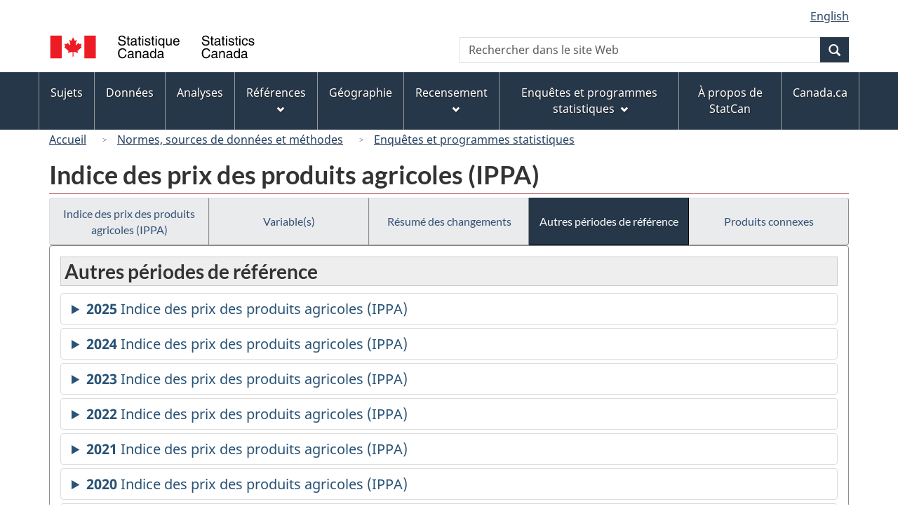

--- FILE ---
content_type: text/html
request_url: https://www23.statcan.gc.ca/imdb/p2SV_f.pl?Function=getInstanceList&Id=1261686
body_size: 70266
content:
<!DOCTYPE html>

<!--[if lt IE 9]><html class="no-js lt-ie9" lang="fr" dir="ltr"><![endif]--><!--[if gt IE 8]><!-->
<html class="no-js" lang="fr" dir="ltr">
<!--<![endif]-->

<head>
<meta charset="utf-8">
<!-- Web Experience Toolkit (WET) / BoÃ®te Ã  outils de l'expÃ©rience Web (BOEW)
     wet-boew.github.io/wet-boew/License-en.htm / wet-boew.github.io/wet-boew/Licence-fr.htm -->

<title>Autres p&#233;riodes de r&#233;f&#233;rence - Enqu&#234;tes et programmes statistiques - Indice des prix des produits agricoles &#40;IPPA&#41;</title>
<meta name="description" content="Liste d'autres périodes de référence." />
<meta name="dcterms.creator" content="Gouvernement du Canada, Statistique Canada" />
<meta name="dcterms.title" content="Indice des prix des produits agricoles (IPPA)" />
<meta name="dcterms.issued" title="W3CDTF" content="2007-10-24" />
<meta name="dcterms.modified" title="W3CDTF" content="2025-12-03" />
<meta name="dcterms.subject" title="gcstc" content="null" />
<meta name="dcterms.language" title="ISO639-2" content="fra" />
<meta name="keywords" content="null" />
<meta name="STCtopic" content="Référence" />
<meta name="STCtopicID" content="4017" />
<meta name="STCsubtopic" content="Référence (général)" />
<meta name="STCsubtopicID" content="4017" />
<meta name="STCtype" content="Enquête" />
<meta content="width=device-width,initial-scale=1" name="viewport" />

<!--START css.htm -->

<meta property="dcterms:service" content="StatCan"/> 
<meta property="dcterms:accessRights" content="2"/>

<link href="/wet-boew4b/assets/favicon.ico" rel="icon" type="image/x-icon">
<link rel="stylesheet" href="/wet-boew4b/css/wet-boew.min.css">
<script src="/wet-boew4b/js/jquery.min.js"></script>

<link rel="stylesheet" href="/wet-boew4b/css/theme.min.css">
<link rel="stylesheet" href="/wet-boew4b/css/statcan.css">
<link rel="stylesheet" href="/wet-boew4b/invitation-manager/Overlay.css"> 

<noscript><link rel="stylesheet" href="/wet-boew4b/css/noscript.min.css" /></noscript>
<!-- Adobe Analytics RUN --><script src="//assets.adobedtm.com/be5dfd287373/0127575cd23a/launch-f7c3e6060667.min.js"></script>
<!-- Adobe Analytics v10 --><!--script src="//assets.adobedtm.com/be5dfd287373/8f0ead8a37e7/launch-09394abc039d.min.js"></script-->

<script>dataLayer1 = [];</script>

<!-- CustomScriptsCSSStart -->
<link rel="stylesheet" href="/wet-boew4b/imdb-templates/imdb-standards.css" />
<!-- CustomScriptsCSSEnd -->

<!--END css.htm -->

</head>

<body vocab="http://schema.org/" typeof="WebPage">

<ul id="wb-tphp">
<li class="wb-slc">
<a class="wb-sl" href="#wb-cont">Passer au contenu principal</a>
</li>
<li class="wb-slc visible-sm visible-md visible-lg">
<a class="wb-sl" href="#wb-info">Passer &#224; &#171;&#160;&#192; propos de ce site&#160;&#187;</a>
</li>
</ul>
<header role="banner">
<div id="wb-bnr" class="container">
<section id="wb-lng" class="visible-md visible-lg text-right">
<h2 class="wb-inv">S&#233;lection de la langue</h2>
<div class="row">
<div class="col-md-12">
<ul class="list-inline margin-bottom-none">
<li><a lang="en" href="
/imdb/cgi-bin/change.cgi
">English</a></li>
</ul>
</div>
</div>
</section>
<div class="row">
<div class="brand col-xs-8 col-sm-9 col-md-6">
<a href="https://www.statcan.gc.ca/fr/debut" property="URL"><img src="/wet-boew4b/assets/sig-blk-fr.svg" alt="Statistique Canada"><span class="wb-inv"> / <span lang="en">Statistics Canada</span></span></a>
</div>
<section class="wb-mb-links col-xs-4 col-sm-3 visible-sm visible-xs" id="wb-glb-mn">
<h2>Recherche et menus</h2>
<ul class="list-inline text-right chvrn">
<li><a href="#mb-pnl" title="Recherche et menus" aria-controls="mb-pnl" class="overlay-lnk" role="button"><span class="glyphicon glyphicon-search"><span class="glyphicon glyphicon-th-list"><span class="wb-inv">Recherche et menus</span></span></span></a></li>
</ul>
<div id="mb-pnl"></div>
</section>

<section id="wb-srch" class="col-xs-6 text-right visible-md visible-lg">
<h2 class="wb-inv">Recherche</h2>
<form action="https://www.statcan.gc.ca/recherche/resultats/site-recherche" method="get" name="cse-search-box" role="search" class="form-inline">
<div class="form-group wb-srch-qry">
<label for="wb-srch-q" class="wb-inv">Recherchez le site Web</label>
<input type="hidden" name="fq" value="stclac:2" />
<input id="wb-srch-q" list="wb-srch-q-ac" class="wb-srch-q form-control" name="q" type="search" value="" size="27" maxlength="150" placeholder="Rechercher dans le site Web">
<datalist id="wb-srch-q-ac">
</datalist>
</div>
<div class="form-group submit">
<button type="submit" id="wb-srch-sub" class="btn btn-primary btn-small" name="wb-srch-sub"><span class="glyphicon-search glyphicon"></span><span class="wb-inv">Recherche</span></button>
</div>
</form>
</section>
</div>
</div>

<nav role="navigation" id="wb-sm" class="wb-menu visible-md visible-lg" data-trgt="mb-pnl" data-ajax-replace="/wet-boew4b/ajax/sitemenu-fr.html" typeof="SiteNavigationElement">
	<h2 class="wb-inv">Menus des sujets</h2>
	<div class="container nvbar">
		<div class="row">
			<ul class="list-inline menu">
				<li><a href="https://www150.statcan.gc.ca/n1/fr/sujets?MM=1">Sujets</a></li>
				<li><a href="https://www150.statcan.gc.ca/n1/fr/type/donnees?MM=1">Donn&eacute;es</a></li>
				<li><a href="https://www150.statcan.gc.ca/n1/fr/type/analyses?MM=1">Analyses</a></li>
				<li><a href="https://www150.statcan.gc.ca/n1/fr/type/references?MM=1">R&eacute;f&eacute;rences</a></li>
				<li><a href="https://www.statcan.gc.ca/fr/geographie?MM=1">G&eacute;ographie</a></li>
				<li><a href="https://www.statcan.gc.ca/fr/recensement?MM=1">Recensement</a></li>
				<li><a href="https://www.statcan.gc.ca/fr/enquetes?MM=1">Enqu&ecirc;tes et programmes statistiques</a></li>
				<li><a href="https://www.statcan.gc.ca/fr/apercu/statcan?MM=1">&Agrave; propos de StatCan</a></li>
				<li><a href="https://www.canada.ca/fr.html">Canada.ca</a></li>
			</ul>
		</div>
	</div>
</nav>

<nav role="navigation" id="wb-bc" class="" property="breadcrumb">
<div class="container">
<div class="row">

<!-- Breadcrumb trail START-->

<ol class="breadcrumb">
<li><a href="http://www.statcan.gc.ca/start-debut-fra.html">Accueil</a></li>
<li><a href="https://www.statcan.gc.ca/fra/concepts/index">Normes&#44; sources de donn&#233;es et m&#233;thodes</a></li>
<li><a href="https://www23.statcan.gc.ca/imdb-bmdi/pub/indexth-fra.htm">Enqu&#234;tes et programmes statistiques</a></li>
</ol>

</div>
</div>
</nav>
</header>

<main role="main" property="mainContentOfPage" class="container">
<!-- Breadcrumb trail END-->

<h1 property="name" id="wb-cont">Indice des prix des produits agricoles &#40;IPPA&#41;</h1>
<div class="btn-group btn-group-justified hidden-xs hidden-print" role="group">
<a class="btn btn-default" href="https://www23.statcan.gc.ca/imdb/p2SV_f.pl?Function=getSurvey&amp;Id=1261686">Indice des prix des produits agricoles &#40;IPPA&#41;</a>

<a class="btn btn-default" href="https://www23.statcan.gc.ca/imdb/p2SV_f.pl?Function=getSurvVariableList&amp;Id=1261686">Variable&#40;s&#41;</a>

<a class="btn btn-default" href="https://www23.statcan.gc.ca/imdb/p2SV_f.pl?Function=getMainChange&amp;Id=1261686">R&#233;sum&#233; des changements</a>

<a class="btn btn-default btn-primary" href="https://www23.statcan.gc.ca/imdb/p2SV_f.pl?Function=getInstanceList&amp;Id=1261686">Autres p&#233;riodes de r&#233;f&#233;rence</a>

<a class="btn btn-default" href="https://www23.statcan.gc.ca/imdb/p2SV_f.pl?Function=getSurveyProduct&amp;Id=1261686">Produits connexes</a>
</div>
<div class="visible-xs mrgn-bttm-sm row active-nav hidden-print">
<div class="col-xs-12"><a class="btn btn-block btn-default" href="https://www23.statcan.gc.ca/imdb/p2SV_f.pl?Function=getSurvey&amp;Id=1261686">Indice des prix des produits agricoles &#40;IPPA&#41;</a></div>

<div class="col-xs-12"><a class="btn btn-block btn-default" href="https://www23.statcan.gc.ca/imdb/p2SV_f.pl?Function=getSurvVariableList&amp;Id=1261686">Variable&#40;s&#41;</a></div>

<div class="col-xs-12"><a class="btn btn-block btn-default" href="https://www23.statcan.gc.ca/imdb/p2SV_f.pl?Function=getMainChange&amp;Id=1261686">R&#233;sum&#233; des changements</a></div>

<div class="col-xs-12"><a class="btn btn-block btn-primary" href="https://www23.statcan.gc.ca/imdb/p2SV_f.pl?Function=getInstanceList&amp;Id=1261686">Autres p&#233;riodes de r&#233;f&#233;rence</a></div>

<div class="col-xs-12"><a class="btn btn-block btn-default" href="https://www23.statcan.gc.ca/imdb/p2SV_f.pl?Function=getSurveyProduct&amp;Id=1261686">Produits connexes</a></div>
</div>


<!-- Open Content panel -->

<div class="panel panel-default mrgn-tp-0 mrgn-bttm-md">

<!-- Open body panel -->

<div class="panel-body">

<h2 class="bg-lgt-h2heading">Autres p&#233;riodes de r&#233;f&#233;rence</h2>
<details>
<summary><span class="wb-inv">Information d&#233;taill&#233;e pour</span><strong>2025</strong>  Indice des prix des produits agricoles (IPPA)</summary>
<ul>
<li><a href="https://www23.statcan.gc.ca/imdb/p2SV_f.pl?Function=getSurvey&amp;Id=1581609"><span class="wb-inv">Information d&#233;taill&#233;e pour </span>septembre 2025</a></li>
<li><a href="https://www23.statcan.gc.ca/imdb/p2SV_f.pl?Function=getSurvey&amp;Id=1581608"><span class="wb-inv">Information d&#233;taill&#233;e pour </span>août 2025</a></li>
<li><a href="https://www23.statcan.gc.ca/imdb/p2SV_f.pl?Function=getSurvey&amp;Id=1581606"><span class="wb-inv">Information d&#233;taill&#233;e pour </span>juillet 2025</a></li>
<li><a href="https://www23.statcan.gc.ca/imdb/p2SV_f.pl?Function=getSurvey&amp;Id=1579721"><span class="wb-inv">Information d&#233;taill&#233;e pour </span>juin 2025</a></li>
<li><a href="https://www23.statcan.gc.ca/imdb/p2SV_f.pl?Function=getSurvey&amp;Id=1579720"><span class="wb-inv">Information d&#233;taill&#233;e pour </span>mai 2025</a></li>
<li><a href="https://www23.statcan.gc.ca/imdb/p2SV_f.pl?Function=getSurvey&amp;Id=1579719"><span class="wb-inv">Information d&#233;taill&#233;e pour </span>avril 2025</a></li>
<li><a href="https://www23.statcan.gc.ca/imdb/p2SV_f.pl?Function=getSurvey&amp;Id=1570660"><span class="wb-inv">Information d&#233;taill&#233;e pour </span>mars 2025</a></li>
<li><a href="https://www23.statcan.gc.ca/imdb/p2SV_f.pl?Function=getSurvey&amp;Id=1570659"><span class="wb-inv">Information d&#233;taill&#233;e pour </span>février 2025</a></li>
<li><a href="https://www23.statcan.gc.ca/imdb/p2SV_f.pl?Function=getSurvey&amp;Id=1570658"><span class="wb-inv">Information d&#233;taill&#233;e pour </span>janvier 2025</a></li>
</ul>
</details>
<details>
<summary><span class="wb-inv">Information d&#233;taill&#233;e pour</span><strong>2024</strong>  Indice des prix des produits agricoles (IPPA)</summary>
<ul>
<li><a href="https://www23.statcan.gc.ca/imdb/p2SV_f.pl?Function=getSurvey&amp;Id=1563979"><span class="wb-inv">Information d&#233;taill&#233;e pour </span>décembre 2024</a></li>
<li><a href="https://www23.statcan.gc.ca/imdb/p2SV_f.pl?Function=getSurvey&amp;Id=1563978"><span class="wb-inv">Information d&#233;taill&#233;e pour </span>novembre 2024</a></li>
<li><a href="https://www23.statcan.gc.ca/imdb/p2SV_f.pl?Function=getSurvey&amp;Id=1563977"><span class="wb-inv">Information d&#233;taill&#233;e pour </span>octobre 2024</a></li>
<li><a href="https://www23.statcan.gc.ca/imdb/p2SV_f.pl?Function=getSurvey&amp;Id=1552637"><span class="wb-inv">Information d&#233;taill&#233;e pour </span>septembre 2024</a></li>
<li><a href="https://www23.statcan.gc.ca/imdb/p2SV_f.pl?Function=getSurvey&amp;Id=1552636"><span class="wb-inv">Information d&#233;taill&#233;e pour </span>août 2024</a></li>
<li><a href="https://www23.statcan.gc.ca/imdb/p2SV_f.pl?Function=getSurvey&amp;Id=1552635"><span class="wb-inv">Information d&#233;taill&#233;e pour </span>juillet 2024</a></li>
<li><a href="https://www23.statcan.gc.ca/imdb/p2SV_f.pl?Function=getSurvey&amp;Id=1544582"><span class="wb-inv">Information d&#233;taill&#233;e pour </span>juin 2024</a></li>
<li><a href="https://www23.statcan.gc.ca/imdb/p2SV_f.pl?Function=getSurvey&amp;Id=1544581"><span class="wb-inv">Information d&#233;taill&#233;e pour </span>mai 2024</a></li>
<li><a href="https://www23.statcan.gc.ca/imdb/p2SV_f.pl?Function=getSurvey&amp;Id=1544580"><span class="wb-inv">Information d&#233;taill&#233;e pour </span>avril 2024</a></li>
<li><a href="https://www23.statcan.gc.ca/imdb/p2SV_f.pl?Function=getSurvey&amp;Id=1541888"><span class="wb-inv">Information d&#233;taill&#233;e pour </span>mars 2024</a></li>
<li><a href="https://www23.statcan.gc.ca/imdb/p2SV_f.pl?Function=getSurvey&amp;Id=1541887"><span class="wb-inv">Information d&#233;taill&#233;e pour </span>février 2024</a></li>
<li><a href="https://www23.statcan.gc.ca/imdb/p2SV_f.pl?Function=getSurvey&amp;Id=1541886"><span class="wb-inv">Information d&#233;taill&#233;e pour </span>janvier 2024</a></li>
</ul>
</details>
<details>
<summary><span class="wb-inv">Information d&#233;taill&#233;e pour</span><strong>2023</strong>  Indice des prix des produits agricoles (IPPA)</summary>
<ul>
<li><a href="https://www23.statcan.gc.ca/imdb/p2SV_f.pl?Function=getSurvey&amp;Id=1536415"><span class="wb-inv">Information d&#233;taill&#233;e pour </span>décembre 2023</a></li>
<li><a href="https://www23.statcan.gc.ca/imdb/p2SV_f.pl?Function=getSurvey&amp;Id=1536414"><span class="wb-inv">Information d&#233;taill&#233;e pour </span>novembre 2023</a></li>
<li><a href="https://www23.statcan.gc.ca/imdb/p2SV_f.pl?Function=getSurvey&amp;Id=1536413"><span class="wb-inv">Information d&#233;taill&#233;e pour </span>octobre 2023</a></li>
<li><a href="https://www23.statcan.gc.ca/imdb/p2SV_f.pl?Function=getSurvey&amp;Id=1530812"><span class="wb-inv">Information d&#233;taill&#233;e pour </span>septembre 2023</a></li>
<li><a href="https://www23.statcan.gc.ca/imdb/p2SV_f.pl?Function=getSurvey&amp;Id=1530810"><span class="wb-inv">Information d&#233;taill&#233;e pour </span>août 2023</a></li>
<li><a href="https://www23.statcan.gc.ca/imdb/p2SV_f.pl?Function=getSurvey&amp;Id=1530809"><span class="wb-inv">Information d&#233;taill&#233;e pour </span>juillet 2023</a></li>
<li><a href="https://www23.statcan.gc.ca/imdb/p2SV_f.pl?Function=getSurvey&amp;Id=1526421"><span class="wb-inv">Information d&#233;taill&#233;e pour </span>juin 2023</a></li>
<li><a href="https://www23.statcan.gc.ca/imdb/p2SV_f.pl?Function=getSurvey&amp;Id=1526420"><span class="wb-inv">Information d&#233;taill&#233;e pour </span>mai 2023</a></li>
<li><a href="https://www23.statcan.gc.ca/imdb/p2SV_f.pl?Function=getSurvey&amp;Id=1526419"><span class="wb-inv">Information d&#233;taill&#233;e pour </span>avril 2023</a></li>
<li><a href="https://www23.statcan.gc.ca/imdb/p2SV_f.pl?Function=getSurvey&amp;Id=1518359"><span class="wb-inv">Information d&#233;taill&#233;e pour </span>mars 2023</a></li>
<li><a href="https://www23.statcan.gc.ca/imdb/p2SV_f.pl?Function=getSurvey&amp;Id=1518357"><span class="wb-inv">Information d&#233;taill&#233;e pour </span>février 2023</a></li>
<li><a href="https://www23.statcan.gc.ca/imdb/p2SV_f.pl?Function=getSurvey&amp;Id=1518356"><span class="wb-inv">Information d&#233;taill&#233;e pour </span>janvier 2023</a></li>
</ul>
</details>
<details>
<summary><span class="wb-inv">Information d&#233;taill&#233;e pour</span><strong>2022</strong>  Indice des prix des produits agricoles (IPPA)</summary>
<ul>
<li><a href="https://www23.statcan.gc.ca/imdb/p2SV_f.pl?Function=getSurvey&amp;Id=1505728"><span class="wb-inv">Information d&#233;taill&#233;e pour </span>décembre 2022</a></li>
<li><a href="https://www23.statcan.gc.ca/imdb/p2SV_f.pl?Function=getSurvey&amp;Id=1505727"><span class="wb-inv">Information d&#233;taill&#233;e pour </span>novembre 2022</a></li>
<li><a href="https://www23.statcan.gc.ca/imdb/p2SV_f.pl?Function=getSurvey&amp;Id=1505725"><span class="wb-inv">Information d&#233;taill&#233;e pour </span>octobre 2022</a></li>
<li><a href="https://www23.statcan.gc.ca/imdb/p2SV_f.pl?Function=getSurvey&amp;Id=1495364"><span class="wb-inv">Information d&#233;taill&#233;e pour </span>septembre 2022</a></li>
<li><a href="https://www23.statcan.gc.ca/imdb/p2SV_f.pl?Function=getSurvey&amp;Id=1495363"><span class="wb-inv">Information d&#233;taill&#233;e pour </span>août 2022</a></li>
<li><a href="https://www23.statcan.gc.ca/imdb/p2SV_f.pl?Function=getSurvey&amp;Id=1495362"><span class="wb-inv">Information d&#233;taill&#233;e pour </span>juillet 2022</a></li>
<li><a href="https://www23.statcan.gc.ca/imdb/p2SV_f.pl?Function=getSurvey&amp;Id=1445053"><span class="wb-inv">Information d&#233;taill&#233;e pour </span>juin 2022</a></li>
<li><a href="https://www23.statcan.gc.ca/imdb/p2SV_f.pl?Function=getSurvey&amp;Id=1445052"><span class="wb-inv">Information d&#233;taill&#233;e pour </span>mai 2022</a></li>
<li><a href="https://www23.statcan.gc.ca/imdb/p2SV_f.pl?Function=getSurvey&amp;Id=1445051"><span class="wb-inv">Information d&#233;taill&#233;e pour </span>avril 2022</a></li>
<li><a href="https://www23.statcan.gc.ca/imdb/p2SV_f.pl?Function=getSurvey&amp;Id=1404473"><span class="wb-inv">Information d&#233;taill&#233;e pour </span>mars 2022</a></li>
<li><a href="https://www23.statcan.gc.ca/imdb/p2SV_f.pl?Function=getSurvey&amp;Id=1404472"><span class="wb-inv">Information d&#233;taill&#233;e pour </span>février 2022</a></li>
<li><a href="https://www23.statcan.gc.ca/imdb/p2SV_f.pl?Function=getSurvey&amp;Id=1404471"><span class="wb-inv">Information d&#233;taill&#233;e pour </span>janvier 2022</a></li>
</ul>
</details>
<details>
<summary><span class="wb-inv">Information d&#233;taill&#233;e pour</span><strong>2021</strong>  Indice des prix des produits agricoles (IPPA)</summary>
<ul>
<li><a href="https://www23.statcan.gc.ca/imdb/p2SV_f.pl?Function=getSurvey&amp;Id=1379015"><span class="wb-inv">Information d&#233;taill&#233;e pour </span>décembre 2021</a></li>
<li><a href="https://www23.statcan.gc.ca/imdb/p2SV_f.pl?Function=getSurvey&amp;Id=1379014"><span class="wb-inv">Information d&#233;taill&#233;e pour </span>novembre 2021</a></li>
<li><a href="https://www23.statcan.gc.ca/imdb/p2SV_f.pl?Function=getSurvey&amp;Id=1379013"><span class="wb-inv">Information d&#233;taill&#233;e pour </span>octobre 2021</a></li>
<li><a href="https://www23.statcan.gc.ca/imdb/p2SV_f.pl?Function=getSurvey&amp;Id=1329933"><span class="wb-inv">Information d&#233;taill&#233;e pour </span>septembre 2021</a></li>
<li><a href="https://www23.statcan.gc.ca/imdb/p2SV_f.pl?Function=getSurvey&amp;Id=1329932"><span class="wb-inv">Information d&#233;taill&#233;e pour </span>août 2021</a></li>
<li><a href="https://www23.statcan.gc.ca/imdb/p2SV_f.pl?Function=getSurvey&amp;Id=1329931"><span class="wb-inv">Information d&#233;taill&#233;e pour </span>juillet 2021</a></li>
<li><a href="https://www23.statcan.gc.ca/imdb/p2SV_f.pl?Function=getSurvey&amp;Id=1322212"><span class="wb-inv">Information d&#233;taill&#233;e pour </span>juin 2021</a></li>
<li><a href="https://www23.statcan.gc.ca/imdb/p2SV_f.pl?Function=getSurvey&amp;Id=1322211"><span class="wb-inv">Information d&#233;taill&#233;e pour </span>mai 2021</a></li>
<li><a href="https://www23.statcan.gc.ca/imdb/p2SV_f.pl?Function=getSurvey&amp;Id=1322210"><span class="wb-inv">Information d&#233;taill&#233;e pour </span>avril 2021</a></li>
<li><a href="https://www23.statcan.gc.ca/imdb/p2SV_f.pl?Function=getSurvey&amp;Id=1313624"><span class="wb-inv">Information d&#233;taill&#233;e pour </span>mars 2021</a></li>
<li><a href="https://www23.statcan.gc.ca/imdb/p2SV_f.pl?Function=getSurvey&amp;Id=1313623"><span class="wb-inv">Information d&#233;taill&#233;e pour </span>février 2021</a></li>
<li><a href="https://www23.statcan.gc.ca/imdb/p2SV_f.pl?Function=getSurvey&amp;Id=1313622"><span class="wb-inv">Information d&#233;taill&#233;e pour </span>janvier 2021</a></li>
</ul>
</details>
<details>
<summary><span class="wb-inv">Information d&#233;taill&#233;e pour</span><strong>2020</strong>  Indice des prix des produits agricoles (IPPA)</summary>
<ul>
<li><a href="https://www23.statcan.gc.ca/imdb/p2SV_f.pl?Function=getSurvey&amp;Id=1302860"><span class="wb-inv">Information d&#233;taill&#233;e pour </span>décembre 2020</a></li>
<li><a href="https://www23.statcan.gc.ca/imdb/p2SV_f.pl?Function=getSurvey&amp;Id=1302859"><span class="wb-inv">Information d&#233;taill&#233;e pour </span>novembre 2020</a></li>
<li><a href="https://www23.statcan.gc.ca/imdb/p2SV_f.pl?Function=getSurvey&amp;Id=1302858"><span class="wb-inv">Information d&#233;taill&#233;e pour </span>octobre 2020</a></li>
<li><a href="https://www23.statcan.gc.ca/imdb/p2SV_f.pl?Function=getSurvey&amp;Id=1291535"><span class="wb-inv">Information d&#233;taill&#233;e pour </span>septembre 2020</a></li>
<li><a href="https://www23.statcan.gc.ca/imdb/p2SV_f.pl?Function=getSurvey&amp;Id=1291534"><span class="wb-inv">Information d&#233;taill&#233;e pour </span>août 2020</a></li>
<li><a href="https://www23.statcan.gc.ca/imdb/p2SV_f.pl?Function=getSurvey&amp;Id=1291533"><span class="wb-inv">Information d&#233;taill&#233;e pour </span>juillet 2020</a></li>
<li><a href="https://www23.statcan.gc.ca/imdb/p2SV_f.pl?Function=getSurvey&amp;Id=1287282"><span class="wb-inv">Information d&#233;taill&#233;e pour </span>juin 2020</a></li>
<li><a href="https://www23.statcan.gc.ca/imdb/p2SV_f.pl?Function=getSurvey&amp;Id=1287280"><span class="wb-inv">Information d&#233;taill&#233;e pour </span>mai 2020</a></li>
<li><a href="https://www23.statcan.gc.ca/imdb/p2SV_f.pl?Function=getSurvey&amp;Id=1287279"><span class="wb-inv">Information d&#233;taill&#233;e pour </span>avril 2020</a></li>
<li><a href="https://www23.statcan.gc.ca/imdb/p2SV_f.pl?Function=getSurvey&amp;Id=1282188"><span class="wb-inv">Information d&#233;taill&#233;e pour </span>mars 2020</a></li>
<li><a href="https://www23.statcan.gc.ca/imdb/p2SV_f.pl?Function=getSurvey&amp;Id=1282187"><span class="wb-inv">Information d&#233;taill&#233;e pour </span>février 2020</a></li>
<li><a href="https://www23.statcan.gc.ca/imdb/p2SV_f.pl?Function=getSurvey&amp;Id=1282186"><span class="wb-inv">Information d&#233;taill&#233;e pour </span>janvier 2020</a></li>
</ul>
</details>
<details>
<summary><span class="wb-inv">Information d&#233;taill&#233;e pour</span><strong>2019</strong>  Indice des prix des produits agricoles (IPPA)</summary>
<ul>
<li><a href="https://www23.statcan.gc.ca/imdb/p2SV_f.pl?Function=getSurvey&amp;Id=1277433"><span class="wb-inv">Information d&#233;taill&#233;e pour </span>décembre 2019</a></li>
<li><a href="https://www23.statcan.gc.ca/imdb/p2SV_f.pl?Function=getSurvey&amp;Id=1277432"><span class="wb-inv">Information d&#233;taill&#233;e pour </span>novembre 2019</a></li>
<li><a href="https://www23.statcan.gc.ca/imdb/p2SV_f.pl?Function=getSurvey&amp;Id=1277430"><span class="wb-inv">Information d&#233;taill&#233;e pour </span>octobre 2019</a></li>
<li><a href="https://www23.statcan.gc.ca/imdb/p2SV_f.pl?Function=getSurvey&amp;Id=1261686"><span class="wb-inv">Information d&#233;taill&#233;e pour </span>septembre 2019</a></li>
<li><a href="https://www23.statcan.gc.ca/imdb/p2SV_f.pl?Function=getSurvey&amp;Id=1261684"><span class="wb-inv">Information d&#233;taill&#233;e pour </span>août 2019</a></li>
<li><a href="https://www23.statcan.gc.ca/imdb/p2SV_f.pl?Function=getSurvey&amp;Id=1261682"><span class="wb-inv">Information d&#233;taill&#233;e pour </span>juillet 2019</a></li>
<li><a href="https://www23.statcan.gc.ca/imdb/p2SV_f.pl?Function=getSurvey&amp;Id=1251770"><span class="wb-inv">Information d&#233;taill&#233;e pour </span>juin 2019</a></li>
<li><a href="https://www23.statcan.gc.ca/imdb/p2SV_f.pl?Function=getSurvey&amp;Id=1251769"><span class="wb-inv">Information d&#233;taill&#233;e pour </span>mai 2019</a></li>
<li><a href="https://www23.statcan.gc.ca/imdb/p2SV_f.pl?Function=getSurvey&amp;Id=1251768"><span class="wb-inv">Information d&#233;taill&#233;e pour </span>avril 2019</a></li>
<li><a href="https://www23.statcan.gc.ca/imdb/p2SV_f.pl?Function=getSurvey&amp;Id=1243631"><span class="wb-inv">Information d&#233;taill&#233;e pour </span>mars 2019</a></li>
<li><a href="https://www23.statcan.gc.ca/imdb/p2SV_f.pl?Function=getSurvey&amp;Id=1243630"><span class="wb-inv">Information d&#233;taill&#233;e pour </span>février 2019</a></li>
<li><a href="https://www23.statcan.gc.ca/imdb/p2SV_f.pl?Function=getSurvey&amp;Id=1243629"><span class="wb-inv">Information d&#233;taill&#233;e pour </span>janvier 2019</a></li>
</ul>
</details>
<details>
<summary><span class="wb-inv">Information d&#233;taill&#233;e pour</span><strong>2018</strong>  Indice des prix des produits agricoles (IPPA)</summary>
<ul>
<li><a href="https://www23.statcan.gc.ca/imdb/p2SV_f.pl?Function=getSurvey&amp;Id=1228605"><span class="wb-inv">Information d&#233;taill&#233;e pour </span>décembre 2018</a></li>
<li><a href="https://www23.statcan.gc.ca/imdb/p2SV_f.pl?Function=getSurvey&amp;Id=1228604"><span class="wb-inv">Information d&#233;taill&#233;e pour </span>Novembre 2018</a></li>
<li><a href="https://www23.statcan.gc.ca/imdb/p2SV_f.pl?Function=getSurvey&amp;Id=1228603"><span class="wb-inv">Information d&#233;taill&#233;e pour </span>Octobre 2018</a></li>
<li><a href="https://www23.statcan.gc.ca/imdb/p2SV_f.pl?Function=getSurvey&amp;Id=1204665"><span class="wb-inv">Information d&#233;taill&#233;e pour </span>septembre 2018</a></li>
<li><a href="https://www23.statcan.gc.ca/imdb/p2SV_f.pl?Function=getSurvey&amp;Id=1204664"><span class="wb-inv">Information d&#233;taill&#233;e pour </span>août 2018</a></li>
<li><a href="https://www23.statcan.gc.ca/imdb/p2SV_f.pl?Function=getSurvey&amp;Id=1204653"><span class="wb-inv">Information d&#233;taill&#233;e pour </span>juillet 2018</a></li>
<li><a href="https://www23.statcan.gc.ca/imdb/p2SV_f.pl?Function=getSurvey&amp;Id=1187191"><span class="wb-inv">Information d&#233;taill&#233;e pour </span>juin 2018</a></li>
<li><a href="https://www23.statcan.gc.ca/imdb/p2SV_f.pl?Function=getSurvey&amp;Id=1187190"><span class="wb-inv">Information d&#233;taill&#233;e pour </span>mai 2018</a></li>
<li><a href="https://www23.statcan.gc.ca/imdb/p2SV_f.pl?Function=getSurvey&amp;Id=1187189"><span class="wb-inv">Information d&#233;taill&#233;e pour </span>avril 2018</a></li>
<li><a href="https://www23.statcan.gc.ca/imdb/p2SV_f.pl?Function=getSurvey&amp;Id=794688"><span class="wb-inv">Information d&#233;taill&#233;e pour </span>mars 2018</a></li>
<li><a href="https://www23.statcan.gc.ca/imdb/p2SV_f.pl?Function=getSurvey&amp;Id=794686"><span class="wb-inv">Information d&#233;taill&#233;e pour </span>février 2018</a></li>
<li><a href="https://www23.statcan.gc.ca/imdb/p2SV_f.pl?Function=getSurvey&amp;Id=794685"><span class="wb-inv">Information d&#233;taill&#233;e pour </span>janvier 2018</a></li>
</ul>
</details>
<details>
<summary><span class="wb-inv">Information d&#233;taill&#233;e pour</span><strong>2017</strong>  Indice des prix des produits agricoles (IPPA)</summary>
<ul>
<li><a href="https://www23.statcan.gc.ca/imdb/p2SV_f.pl?Function=getSurvey&amp;Id=794684"><span class="wb-inv">Information d&#233;taill&#233;e pour </span>décembre 2017</a></li>
<li><a href="https://www23.statcan.gc.ca/imdb/p2SV_f.pl?Function=getSurvey&amp;Id=794680"><span class="wb-inv">Information d&#233;taill&#233;e pour </span>novembre 2017</a></li>
<li><a href="https://www23.statcan.gc.ca/imdb/p2SV_f.pl?Function=getSurvey&amp;Id=491310"><span class="wb-inv">Information d&#233;taill&#233;e pour </span>octobre 2017</a></li>
<li><a href="https://www23.statcan.gc.ca/imdb/p2SV_f.pl?Function=getSurvey&amp;Id=423519"><span class="wb-inv">Information d&#233;taill&#233;e pour </span>septembre 2017</a></li>
<li><a href="https://www23.statcan.gc.ca/imdb/p2SV_f.pl?Function=getSurvey&amp;Id=423517"><span class="wb-inv">Information d&#233;taill&#233;e pour </span>août 2017</a></li>
<li><a href="https://www23.statcan.gc.ca/imdb/p2SV_f.pl?Function=getSurvey&amp;Id=423516"><span class="wb-inv">Information d&#233;taill&#233;e pour </span>juillet 2017</a></li>
<li><a href="https://www23.statcan.gc.ca/imdb/p2SV_f.pl?Function=getSurvey&amp;Id=391387"><span class="wb-inv">Information d&#233;taill&#233;e pour </span>juin 2017</a></li>
<li><a href="https://www23.statcan.gc.ca/imdb/p2SV_f.pl?Function=getSurvey&amp;Id=391386"><span class="wb-inv">Information d&#233;taill&#233;e pour </span>mai 2017</a></li>
<li><a href="https://www23.statcan.gc.ca/imdb/p2SV_f.pl?Function=getSurvey&amp;Id=391385"><span class="wb-inv">Information d&#233;taill&#233;e pour </span>avril 2017</a></li>
<li><a href="https://www23.statcan.gc.ca/imdb/p2SV_f.pl?Function=getSurvey&amp;Id=380120"><span class="wb-inv">Information d&#233;taill&#233;e pour </span>mars 2017</a></li>
<li><a href="https://www23.statcan.gc.ca/imdb/p2SV_f.pl?Function=getSurvey&amp;Id=380119"><span class="wb-inv">Information d&#233;taill&#233;e pour </span>février 2017</a></li>
<li><a href="https://www23.statcan.gc.ca/imdb/p2SV_f.pl?Function=getSurvey&amp;Id=380118"><span class="wb-inv">Information d&#233;taill&#233;e pour </span>janvier 2017</a></li>
</ul>
</details>
<details>
<summary><span class="wb-inv">Information d&#233;taill&#233;e pour</span><strong>2016</strong>  Indice des prix des produits agricoles (IPPA)</summary>
<ul>
<li><a href="https://www23.statcan.gc.ca/imdb/p2SV_f.pl?Function=getSurvey&amp;Id=353579"><span class="wb-inv">Information d&#233;taill&#233;e pour </span>décembre 2016</a></li>
<li><a href="https://www23.statcan.gc.ca/imdb/p2SV_f.pl?Function=getSurvey&amp;Id=353578"><span class="wb-inv">Information d&#233;taill&#233;e pour </span>novembre 2016</a></li>
<li><a href="https://www23.statcan.gc.ca/imdb/p2SV_f.pl?Function=getSurvey&amp;Id=353577"><span class="wb-inv">Information d&#233;taill&#233;e pour </span>octobre 2016</a></li>
<li><a href="https://www23.statcan.gc.ca/imdb/p2SV_f.pl?Function=getSurvey&amp;Id=323283"><span class="wb-inv">Information d&#233;taill&#233;e pour </span>septembre 2016</a></li>
<li><a href="https://www23.statcan.gc.ca/imdb/p2SV_f.pl?Function=getSurvey&amp;Id=323282"><span class="wb-inv">Information d&#233;taill&#233;e pour </span>août 2016</a></li>
<li><a href="https://www23.statcan.gc.ca/imdb/p2SV_f.pl?Function=getSurvey&amp;Id=323281"><span class="wb-inv">Information d&#233;taill&#233;e pour </span>juillet 2016</a></li>
<li><a href="https://www23.statcan.gc.ca/imdb/p2SV_f.pl?Function=getSurvey&amp;Id=307449"><span class="wb-inv">Information d&#233;taill&#233;e pour </span>juin 2016</a></li>
<li><a href="https://www23.statcan.gc.ca/imdb/p2SV_f.pl?Function=getSurvey&amp;Id=307448"><span class="wb-inv">Information d&#233;taill&#233;e pour </span>mai 2016</a></li>
<li><a href="https://www23.statcan.gc.ca/imdb/p2SV_f.pl?Function=getSurvey&amp;Id=307447"><span class="wb-inv">Information d&#233;taill&#233;e pour </span>avril 2016</a></li>
<li><a href="https://www23.statcan.gc.ca/imdb/p2SV_f.pl?Function=getSurvey&amp;Id=299848"><span class="wb-inv">Information d&#233;taill&#233;e pour </span>mars 2016</a></li>
<li><a href="https://www23.statcan.gc.ca/imdb/p2SV_f.pl?Function=getSurvey&amp;Id=299847"><span class="wb-inv">Information d&#233;taill&#233;e pour </span>février 2016</a></li>
<li><a href="https://www23.statcan.gc.ca/imdb/p2SV_f.pl?Function=getSurvey&amp;Id=299846"><span class="wb-inv">Information d&#233;taill&#233;e pour </span>janvier 2016</a></li>
</ul>
</details>
<details>
<summary><span class="wb-inv">Information d&#233;taill&#233;e pour</span><strong>2015</strong>  Indice des prix des produits agricoles (IPPA)</summary>
<ul>
<li><a href="https://www23.statcan.gc.ca/imdb/p2SV_f.pl?Function=getSurvey&amp;Id=279407"><span class="wb-inv">Information d&#233;taill&#233;e pour </span>décembre 2015</a></li>
<li><a href="https://www23.statcan.gc.ca/imdb/p2SV_f.pl?Function=getSurvey&amp;Id=279406"><span class="wb-inv">Information d&#233;taill&#233;e pour </span>novembre 2015</a></li>
<li><a href="https://www23.statcan.gc.ca/imdb/p2SV_f.pl?Function=getSurvey&amp;Id=279405"><span class="wb-inv">Information d&#233;taill&#233;e pour </span>octobre 2015</a></li>
<li><a href="https://www23.statcan.gc.ca/imdb/p2SV_f.pl?Function=getSurvey&amp;Id=257498"><span class="wb-inv">Information d&#233;taill&#233;e pour </span>septembre 2015</a></li>
<li><a href="https://www23.statcan.gc.ca/imdb/p2SV_f.pl?Function=getSurvey&amp;Id=257497"><span class="wb-inv">Information d&#233;taill&#233;e pour </span>août 2015</a></li>
<li><a href="https://www23.statcan.gc.ca/imdb/p2SV_f.pl?Function=getSurvey&amp;Id=257496"><span class="wb-inv">Information d&#233;taill&#233;e pour </span>juin 2015</a></li>
<li><a href="https://www23.statcan.gc.ca/imdb/p2SV_f.pl?Function=getSurvey&amp;Id=247314"><span class="wb-inv">Information d&#233;taill&#233;e pour </span>juin 2015</a></li>
<li><a href="https://www23.statcan.gc.ca/imdb/p2SV_f.pl?Function=getSurvey&amp;Id=247313"><span class="wb-inv">Information d&#233;taill&#233;e pour </span>mai 2015</a></li>
<li><a href="https://www23.statcan.gc.ca/imdb/p2SV_f.pl?Function=getSurvey&amp;Id=238865"><span class="wb-inv">Information d&#233;taill&#233;e pour </span>avril 2015</a></li>
<li><a href="https://www23.statcan.gc.ca/imdb/p2SV_f.pl?Function=getSurvey&amp;Id=238864"><span class="wb-inv">Information d&#233;taill&#233;e pour </span>mars 2015</a></li>
<li><a href="https://www23.statcan.gc.ca/imdb/p2SV_f.pl?Function=getSurvey&amp;Id=238863"><span class="wb-inv">Information d&#233;taill&#233;e pour </span>février 2015</a></li>
<li><a href="https://www23.statcan.gc.ca/imdb/p2SV_f.pl?Function=getSurvey&amp;Id=238862"><span class="wb-inv">Information d&#233;taill&#233;e pour </span>janvier 2015</a></li>
</ul>
</details>
<details>
<summary><span class="wb-inv">Information d&#233;taill&#233;e pour</span><strong>2014</strong>  Indice des prix des produits agricoles (IPPA)</summary>
<ul>
<li><a href="https://www23.statcan.gc.ca/imdb/p2SV_f.pl?Function=getSurvey&amp;Id=220929"><span class="wb-inv">Information d&#233;taill&#233;e pour </span>décembre 2014</a></li>
<li><a href="https://www23.statcan.gc.ca/imdb/p2SV_f.pl?Function=getSurvey&amp;Id=220928"><span class="wb-inv">Information d&#233;taill&#233;e pour </span>novembre 2014</a></li>
<li><a href="https://www23.statcan.gc.ca/imdb/p2SV_f.pl?Function=getSurvey&amp;Id=220927"><span class="wb-inv">Information d&#233;taill&#233;e pour </span>octobre 2014</a></li>
<li><a href="https://www23.statcan.gc.ca/imdb/p2SV_f.pl?Function=getSurvey&amp;Id=202670"><span class="wb-inv">Information d&#233;taill&#233;e pour </span>septembre 2014</a></li>
<li><a href="https://www23.statcan.gc.ca/imdb/p2SV_f.pl?Function=getSurvey&amp;Id=202669"><span class="wb-inv">Information d&#233;taill&#233;e pour </span>août 2014</a></li>
<li><a href="https://www23.statcan.gc.ca/imdb/p2SV_f.pl?Function=getSurvey&amp;Id=202668"><span class="wb-inv">Information d&#233;taill&#233;e pour </span>juillet 2014</a></li>
<li><a href="https://www23.statcan.gc.ca/imdb/p2SV_f.pl?Function=getSurvey&amp;Id=184286"><span class="wb-inv">Information d&#233;taill&#233;e pour </span>juin 2014</a></li>
<li><a href="https://www23.statcan.gc.ca/imdb/p2SV_f.pl?Function=getSurvey&amp;Id=184285"><span class="wb-inv">Information d&#233;taill&#233;e pour </span>mai 2014</a></li>
<li><a href="https://www23.statcan.gc.ca/imdb/p2SV_f.pl?Function=getSurvey&amp;Id=184283"><span class="wb-inv">Information d&#233;taill&#233;e pour </span>avril 2014</a></li>
<li><a href="https://www23.statcan.gc.ca/imdb/p2SV_f.pl?Function=getSurvey&amp;Id=161818"><span class="wb-inv">Information d&#233;taill&#233;e pour </span>mars 2014</a></li>
<li><a href="https://www23.statcan.gc.ca/imdb/p2SV_f.pl?Function=getSurvey&amp;Id=161812"><span class="wb-inv">Information d&#233;taill&#233;e pour </span>février 2014</a></li>
<li><a href="https://www23.statcan.gc.ca/imdb/p2SV_f.pl?Function=getSurvey&amp;Id=161806"><span class="wb-inv">Information d&#233;taill&#233;e pour </span>janvier 2014</a></li>
</ul>
</details>
<details>
<summary><span class="wb-inv">Information d&#233;taill&#233;e pour</span><strong>2013</strong>  Indice des prix des produits agricoles (IPPA)</summary>
<ul>
<li><a href="https://www23.statcan.gc.ca/imdb/p2SV_f.pl?Function=getSurvey&amp;Id=150347"><span class="wb-inv">Information d&#233;taill&#233;e pour </span>décembre 2013</a></li>
<li><a href="https://www23.statcan.gc.ca/imdb/p2SV_f.pl?Function=getSurvey&amp;Id=150344"><span class="wb-inv">Information d&#233;taill&#233;e pour </span>novembre 2013</a></li>
<li><a href="https://www23.statcan.gc.ca/imdb/p2SV_f.pl?Function=getSurvey&amp;Id=150338"><span class="wb-inv">Information d&#233;taill&#233;e pour </span>octobre 2013</a></li>
<li><a href="https://www23.statcan.gc.ca/imdb/p2SV_f.pl?Function=getSurvey&amp;Id=147550"><span class="wb-inv">Information d&#233;taill&#233;e pour </span>septembre 2013</a></li>
<li><a href="https://www23.statcan.gc.ca/imdb/p2SV_f.pl?Function=getSurvey&amp;Id=147549"><span class="wb-inv">Information d&#233;taill&#233;e pour </span>août 2013</a></li>
<li><a href="https://www23.statcan.gc.ca/imdb/p2SV_f.pl?Function=getSurvey&amp;Id=147548"><span class="wb-inv">Information d&#233;taill&#233;e pour </span>juillet 2013</a></li>
<li><a href="https://www23.statcan.gc.ca/imdb/p2SV_f.pl?Function=getSurvey&amp;Id=143829"><span class="wb-inv">Information d&#233;taill&#233;e pour </span>juin 2013</a></li>
<li><a href="https://www23.statcan.gc.ca/imdb/p2SV_f.pl?Function=getSurvey&amp;Id=143827"><span class="wb-inv">Information d&#233;taill&#233;e pour </span>mai 2013</a></li>
<li><a href="https://www23.statcan.gc.ca/imdb/p2SV_f.pl?Function=getSurvey&amp;Id=143824"><span class="wb-inv">Information d&#233;taill&#233;e pour </span>avril 2013</a></li>
<li><a href="https://www23.statcan.gc.ca/imdb/p2SV_f.pl?Function=getSurvey&amp;Id=140479"><span class="wb-inv">Information d&#233;taill&#233;e pour </span>mars 2013</a></li>
<li><a href="https://www23.statcan.gc.ca/imdb/p2SV_f.pl?Function=getSurvey&amp;Id=140478"><span class="wb-inv">Information d&#233;taill&#233;e pour </span>février 2013</a></li>
<li><a href="https://www23.statcan.gc.ca/imdb/p2SV_f.pl?Function=getSurvey&amp;Id=140399"><span class="wb-inv">Information d&#233;taill&#233;e pour </span>janvier 2013</a></li>
</ul>
</details>
<details>
<summary><span class="wb-inv">Information d&#233;taill&#233;e pour</span><strong>2012</strong>  Indice des prix des produits agricoles (IPPA)</summary>
<ul>
<li><a href="https://www23.statcan.gc.ca/imdb/p2SV_f.pl?Function=getSurvey&amp;Id=137955"><span class="wb-inv">Information d&#233;taill&#233;e pour </span>décembre 2012</a></li>
<li><a href="https://www23.statcan.gc.ca/imdb/p2SV_f.pl?Function=getSurvey&amp;Id=137954"><span class="wb-inv">Information d&#233;taill&#233;e pour </span>novembre 2012</a></li>
<li><a href="https://www23.statcan.gc.ca/imdb/p2SV_f.pl?Function=getSurvey&amp;Id=137953"><span class="wb-inv">Information d&#233;taill&#233;e pour </span>octobre 2012</a></li>
<li><a href="https://www23.statcan.gc.ca/imdb/p2SV_f.pl?Function=getSurvey&amp;Id=136061"><span class="wb-inv">Information d&#233;taill&#233;e pour </span>septembre 2012</a></li>
<li><a href="https://www23.statcan.gc.ca/imdb/p2SV_f.pl?Function=getSurvey&amp;Id=136060"><span class="wb-inv">Information d&#233;taill&#233;e pour </span>août 2012</a></li>
<li><a href="https://www23.statcan.gc.ca/imdb/p2SV_f.pl?Function=getSurvey&amp;Id=134442"><span class="wb-inv">Information d&#233;taill&#233;e pour </span>juillet 2012</a></li>
<li><a href="https://www23.statcan.gc.ca/imdb/p2SV_f.pl?Function=getSurvey&amp;Id=133470"><span class="wb-inv">Information d&#233;taill&#233;e pour </span>juin 2012</a></li>
<li><a href="https://www23.statcan.gc.ca/imdb/p2SV_f.pl?Function=getSurvey&amp;Id=133469"><span class="wb-inv">Information d&#233;taill&#233;e pour </span>mai 2012</a></li>
<li><a href="https://www23.statcan.gc.ca/imdb/p2SV_f.pl?Function=getSurvey&amp;Id=133468"><span class="wb-inv">Information d&#233;taill&#233;e pour </span>avril 2012</a></li>
<li><a href="https://www23.statcan.gc.ca/imdb/p2SV_f.pl?Function=getSurvey&amp;Id=130867"><span class="wb-inv">Information d&#233;taill&#233;e pour </span>mars 2012</a></li>
<li><a href="https://www23.statcan.gc.ca/imdb/p2SV_f.pl?Function=getSurvey&amp;Id=129709"><span class="wb-inv">Information d&#233;taill&#233;e pour </span>février 2012</a></li>
<li><a href="https://www23.statcan.gc.ca/imdb/p2SV_f.pl?Function=getSurvey&amp;Id=128757"><span class="wb-inv">Information d&#233;taill&#233;e pour </span>janvier 2012</a></li>
</ul>
</details>
<details>
<summary><span class="wb-inv">Information d&#233;taill&#233;e pour</span><strong>2011</strong>  Indice des prix des produits agricoles (IPPA)</summary>
<ul>
<li><a href="https://www23.statcan.gc.ca/imdb/p2SV_f.pl?Function=getSurvey&amp;Id=127930"><span class="wb-inv">Information d&#233;taill&#233;e pour </span>décembre 2011</a></li>
<li><a href="https://www23.statcan.gc.ca/imdb/p2SV_f.pl?Function=getSurvey&amp;Id=122798"><span class="wb-inv">Information d&#233;taill&#233;e pour </span>novembre 2011</a></li>
<li><a href="https://www23.statcan.gc.ca/imdb/p2SV_f.pl?Function=getSurvey&amp;Id=122319"><span class="wb-inv">Information d&#233;taill&#233;e pour </span>octobre 2011</a></li>
<li><a href="https://www23.statcan.gc.ca/imdb/p2SV_f.pl?Function=getSurvey&amp;Id=119991"><span class="wb-inv">Information d&#233;taill&#233;e pour </span>septembre 2011</a></li>
<li><a href="https://www23.statcan.gc.ca/imdb/p2SV_f.pl?Function=getSurvey&amp;Id=118307"><span class="wb-inv">Information d&#233;taill&#233;e pour </span>août 2011</a></li>
<li><a href="https://www23.statcan.gc.ca/imdb/p2SV_f.pl?Function=getSurvey&amp;Id=117124"><span class="wb-inv">Information d&#233;taill&#233;e pour </span>juillet 2011</a></li>
<li><a href="https://www23.statcan.gc.ca/imdb/p2SV_f.pl?Function=getSurvey&amp;Id=116633"><span class="wb-inv">Information d&#233;taill&#233;e pour </span>juin 2011</a></li>
<li><a href="https://www23.statcan.gc.ca/imdb/p2SV_f.pl?Function=getSurvey&amp;Id=114274"><span class="wb-inv">Information d&#233;taill&#233;e pour </span>mai 2011</a></li>
<li><a href="https://www23.statcan.gc.ca/imdb/p2SV_f.pl?Function=getSurvey&amp;Id=111446"><span class="wb-inv">Information d&#233;taill&#233;e pour </span>avril 2011</a></li>
<li><a href="https://www23.statcan.gc.ca/imdb/p2SV_f.pl?Function=getSurvey&amp;Id=108668"><span class="wb-inv">Information d&#233;taill&#233;e pour </span>mars 2011</a></li>
<li><a href="https://www23.statcan.gc.ca/imdb/p2SV_f.pl?Function=getSurvey&amp;Id=107680"><span class="wb-inv">Information d&#233;taill&#233;e pour </span>février 2011</a></li>
<li><a href="https://www23.statcan.gc.ca/imdb/p2SV_f.pl?Function=getSurvey&amp;Id=106050"><span class="wb-inv">Information d&#233;taill&#233;e pour </span>janvier 2011</a></li>
</ul>
</details>
<details>
<summary><span class="wb-inv">Information d&#233;taill&#233;e pour</span><strong>2010</strong>  Indice des prix des produits agricoles (IPPA)</summary>
<ul>
<li><a href="https://www23.statcan.gc.ca/imdb/p2SV_f.pl?Function=getSurvey&amp;Id=103602"><span class="wb-inv">Information d&#233;taill&#233;e pour </span>décembre 2010</a></li>
<li><a href="https://www23.statcan.gc.ca/imdb/p2SV_f.pl?Function=getSurvey&amp;Id=97519"><span class="wb-inv">Information d&#233;taill&#233;e pour </span>novembre 2010</a></li>
<li><a href="https://www23.statcan.gc.ca/imdb/p2SV_f.pl?Function=getSurvey&amp;Id=96987"><span class="wb-inv">Information d&#233;taill&#233;e pour </span>octobre 2010</a></li>
<li><a href="https://www23.statcan.gc.ca/imdb/p2SV_f.pl?Function=getSurvey&amp;Id=95868"><span class="wb-inv">Information d&#233;taill&#233;e pour </span>septembre 2010</a></li>
<li><a href="https://www23.statcan.gc.ca/imdb/p2SV_f.pl?Function=getSurvey&amp;Id=87874"><span class="wb-inv">Information d&#233;taill&#233;e pour </span>août 2010</a></li>
<li><a href="https://www23.statcan.gc.ca/imdb/p2SV_f.pl?Function=getSurvey&amp;Id=87873"><span class="wb-inv">Information d&#233;taill&#233;e pour </span>juillet 2010</a></li>
<li><a href="https://www23.statcan.gc.ca/imdb/p2SV_f.pl?Function=getSurvey&amp;Id=87224"><span class="wb-inv">Information d&#233;taill&#233;e pour </span>juin 2010</a></li>
<li><a href="https://www23.statcan.gc.ca/imdb/p2SV_f.pl?Function=getSurvey&amp;Id=87223"><span class="wb-inv">Information d&#233;taill&#233;e pour </span>mai 2010</a></li>
<li><a href="https://www23.statcan.gc.ca/imdb/p2SV_f.pl?Function=getSurvey&amp;Id=87222"><span class="wb-inv">Information d&#233;taill&#233;e pour </span>avril 2010</a></li>
<li><a href="https://www23.statcan.gc.ca/imdb/p2SV_f.pl?Function=getSurvey&amp;Id=87221"><span class="wb-inv">Information d&#233;taill&#233;e pour </span>mars 2010</a></li>
<li><a href="https://www23.statcan.gc.ca/imdb/p2SV_f.pl?Function=getSurvey&amp;Id=87220"><span class="wb-inv">Information d&#233;taill&#233;e pour </span>février 2010</a></li>
<li><a href="https://www23.statcan.gc.ca/imdb/p2SV_f.pl?Function=getSurvey&amp;Id=87219"><span class="wb-inv">Information d&#233;taill&#233;e pour </span>janvier 2010</a></li>
</ul>
</details>
<details>
<summary><span class="wb-inv">Information d&#233;taill&#233;e pour</span><strong>2009</strong>  Indice des prix des produits agricoles (IPPA)</summary>
<ul>
<li><a href="https://www23.statcan.gc.ca/imdb/p2SV_f.pl?Function=getSurvey&amp;Id=87218"><span class="wb-inv">Information d&#233;taill&#233;e pour </span>decembre 2009</a></li>
<li><a href="https://www23.statcan.gc.ca/imdb/p2SV_f.pl?Function=getSurvey&amp;Id=87216"><span class="wb-inv">Information d&#233;taill&#233;e pour </span>novembre 2009</a></li>
<li><a href="https://www23.statcan.gc.ca/imdb/p2SV_f.pl?Function=getSurvey&amp;Id=64056"><span class="wb-inv">Information d&#233;taill&#233;e pour </span>octobre 2009</a></li>
<li><a href="https://www23.statcan.gc.ca/imdb/p2SV_f.pl?Function=getSurvey&amp;Id=62259"><span class="wb-inv">Information d&#233;taill&#233;e pour </span>septembre 2009</a></li>
<li><a href="https://www23.statcan.gc.ca/imdb/p2SV_f.pl?Function=getSurvey&amp;Id=61161"><span class="wb-inv">Information d&#233;taill&#233;e pour </span>août 2009</a></li>
<li><a href="https://www23.statcan.gc.ca/imdb/p2SV_f.pl?Function=getSurvey&amp;Id=60469"><span class="wb-inv">Information d&#233;taill&#233;e pour </span>juillet 2009</a></li>
<li><a href="https://www23.statcan.gc.ca/imdb/p2SV_f.pl?Function=getSurvey&amp;Id=59648"><span class="wb-inv">Information d&#233;taill&#233;e pour </span>juin 2009</a></li>
<li><a href="https://www23.statcan.gc.ca/imdb/p2SV_f.pl?Function=getSurvey&amp;Id=58414"><span class="wb-inv">Information d&#233;taill&#233;e pour </span>mai 2009</a></li>
<li><a href="https://www23.statcan.gc.ca/imdb/p2SV_f.pl?Function=getSurvey&amp;Id=57852"><span class="wb-inv">Information d&#233;taill&#233;e pour </span>avril 2009</a></li>
<li><a href="https://www23.statcan.gc.ca/imdb/p2SV_f.pl?Function=getSurvey&amp;Id=55466"><span class="wb-inv">Information d&#233;taill&#233;e pour </span>mars 2009</a></li>
<li><a href="https://www23.statcan.gc.ca/imdb/p2SV_f.pl?Function=getSurvey&amp;Id=55465"><span class="wb-inv">Information d&#233;taill&#233;e pour </span>février 2009</a></li>
<li><a href="https://www23.statcan.gc.ca/imdb/p2SV_f.pl?Function=getSurvey&amp;Id=55441"><span class="wb-inv">Information d&#233;taill&#233;e pour </span>janvier 2009</a></li>
</ul>
</details>
<details>
<summary><span class="wb-inv">Information d&#233;taill&#233;e pour</span><strong>2008</strong>  Indice des prix des produits agricoles (IPPA)</summary>
<ul>
<li><a href="https://www23.statcan.gc.ca/imdb/p2SV_f.pl?Function=getSurvey&amp;Id=55182"><span class="wb-inv">Information d&#233;taill&#233;e pour </span>décembre 2008</a></li>
<li><a href="https://www23.statcan.gc.ca/imdb/p2SV_f.pl?Function=getSurvey&amp;Id=54431"><span class="wb-inv">Information d&#233;taill&#233;e pour </span>novembre 2008</a></li>
<li><a href="https://www23.statcan.gc.ca/imdb/p2SV_f.pl?Function=getSurvey&amp;Id=54113"><span class="wb-inv">Information d&#233;taill&#233;e pour </span>octobre 2008</a></li>
<li><a href="https://www23.statcan.gc.ca/imdb/p2SV_f.pl?Function=getSurvey&amp;Id=53471"><span class="wb-inv">Information d&#233;taill&#233;e pour </span>septembre 2008</a></li>
<li><a href="https://www23.statcan.gc.ca/imdb/p2SV_f.pl?Function=getSurvey&amp;Id=52971"><span class="wb-inv">Information d&#233;taill&#233;e pour </span>août 2008</a></li>
<li><a href="https://www23.statcan.gc.ca/imdb/p2SV_f.pl?Function=getSurvey&amp;Id=52468"><span class="wb-inv">Information d&#233;taill&#233;e pour </span>juillet 2008</a></li>
<li><a href="https://www23.statcan.gc.ca/imdb/p2SV_f.pl?Function=getSurvey&amp;Id=52228"><span class="wb-inv">Information d&#233;taill&#233;e pour </span>juin 2008</a></li>
<li><a href="https://www23.statcan.gc.ca/imdb/p2SV_f.pl?Function=getSurvey&amp;Id=51890"><span class="wb-inv">Information d&#233;taill&#233;e pour </span>mai 2008</a></li>
<li><a href="https://www23.statcan.gc.ca/imdb/p2SV_f.pl?Function=getSurvey&amp;Id=51254"><span class="wb-inv">Information d&#233;taill&#233;e pour </span>avril 2008</a></li>
<li><a href="https://www23.statcan.gc.ca/imdb/p2SV_f.pl?Function=getSurvey&amp;Id=49915"><span class="wb-inv">Information d&#233;taill&#233;e pour </span>mars 2008</a></li>
<li><a href="https://www23.statcan.gc.ca/imdb/p2SV_f.pl?Function=getSurvey&amp;Id=49386"><span class="wb-inv">Information d&#233;taill&#233;e pour </span>février 2008</a></li>
<li><a href="https://www23.statcan.gc.ca/imdb/p2SV_f.pl?Function=getSurvey&amp;Id=48070"><span class="wb-inv">Information d&#233;taill&#233;e pour </span>janvier 2008</a></li>
</ul>
</details>
<details>
<summary><span class="wb-inv">Information d&#233;taill&#233;e pour</span><strong>2007</strong>  Indice des prix des produits agricoles (IPPA)</summary>
<ul>
<li><a href="https://www23.statcan.gc.ca/imdb/p2SV_f.pl?Function=getSurvey&amp;Id=46848"><span class="wb-inv">Information d&#233;taill&#233;e pour </span>décembre 2007</a></li>
<li><a href="https://www23.statcan.gc.ca/imdb/p2SV_f.pl?Function=getSurvey&amp;Id=45038"><span class="wb-inv">Information d&#233;taill&#233;e pour </span>novembre 2007</a></li>
<li><a href="https://www23.statcan.gc.ca/imdb/p2SV_f.pl?Function=getSurvey&amp;Id=44779"><span class="wb-inv">Information d&#233;taill&#233;e pour </span>octobre 2007</a></li>
<li><a href="https://www23.statcan.gc.ca/imdb/p2SV_f.pl?Function=getSurvey&amp;Id=44507"><span class="wb-inv">Information d&#233;taill&#233;e pour </span>septembre 2007</a></li>
<li><a href="https://www23.statcan.gc.ca/imdb/p2SV_f.pl?Function=getSurvey&amp;Id=32005"><span class="wb-inv">Information d&#233;taill&#233;e pour </span>août 2007</a></li>
<li><a href="https://www23.statcan.gc.ca/imdb/p2SV_f.pl?Function=getSurvey&amp;Id=31503"><span class="wb-inv">Information d&#233;taill&#233;e pour </span>juillet 2007</a></li>
<li><a href="https://www23.statcan.gc.ca/imdb/p2SV_f.pl?Function=getSurvey&amp;Id=31430"><span class="wb-inv">Information d&#233;taill&#233;e pour </span>juin 2007</a></li>
<li><a href="https://www23.statcan.gc.ca/imdb/p2SV_f.pl?Function=getSurvey&amp;Id=31241"><span class="wb-inv">Information d&#233;taill&#233;e pour </span>mai 2007</a></li>
<li><a href="https://www23.statcan.gc.ca/imdb/p2SV_f.pl?Function=getSurvey&amp;Id=31175"><span class="wb-inv">Information d&#233;taill&#233;e pour </span>avril 2007</a></li>
<li><a href="https://www23.statcan.gc.ca/imdb/p2SV_f.pl?Function=getSurvey&amp;Id=30876"><span class="wb-inv">Information d&#233;taill&#233;e pour </span>mars 2007</a></li>
<li><a href="https://www23.statcan.gc.ca/imdb/p2SV_f.pl?Function=getSurvey&amp;Id=30759"><span class="wb-inv">Information d&#233;taill&#233;e pour </span>février 2007</a></li>
<li><a href="https://www23.statcan.gc.ca/imdb/p2SV_f.pl?Function=getSurvey&amp;Id=30609"><span class="wb-inv">Information d&#233;taill&#233;e pour </span>janvier 2007</a></li>
</ul>
</details>
<details>
<summary><span class="wb-inv">Information d&#233;taill&#233;e pour</span><strong>2006</strong>  Indice des prix des produits agricoles (IPPA)</summary>
<ul>
<li><a href="https://www23.statcan.gc.ca/imdb/p2SV_f.pl?Function=getSurvey&amp;Id=30530"><span class="wb-inv">Information d&#233;taill&#233;e pour </span>décembre 2006</a></li>
<li><a href="https://www23.statcan.gc.ca/imdb/p2SV_f.pl?Function=getSurvey&amp;Id=30151"><span class="wb-inv">Information d&#233;taill&#233;e pour </span>novembre 2006</a></li>
<li><a href="https://www23.statcan.gc.ca/imdb/p2SV_f.pl?Function=getSurvey&amp;Id=30099"><span class="wb-inv">Information d&#233;taill&#233;e pour </span>octobre 2006</a></li>
<li><a href="https://www23.statcan.gc.ca/imdb/p2SV_f.pl?Function=getSurvey&amp;Id=29985"><span class="wb-inv">Information d&#233;taill&#233;e pour </span>septembre 2006</a></li>
<li><a href="https://www23.statcan.gc.ca/imdb/p2SV_f.pl?Function=getSurvey&amp;Id=29505"><span class="wb-inv">Information d&#233;taill&#233;e pour </span>août 2006</a></li>
<li><a href="https://www23.statcan.gc.ca/imdb/p2SV_f.pl?Function=getSurvey&amp;Id=29305"><span class="wb-inv">Information d&#233;taill&#233;e pour </span>juillet 2006</a></li>
<li><a href="https://www23.statcan.gc.ca/imdb/p2SV_f.pl?Function=getSurvey&amp;Id=29145"><span class="wb-inv">Information d&#233;taill&#233;e pour </span>juin 2006</a></li>
<li><a href="https://www23.statcan.gc.ca/imdb/p2SV_f.pl?Function=getSurvey&amp;Id=28991"><span class="wb-inv">Information d&#233;taill&#233;e pour </span>mai 2006</a></li>
<li><a href="https://www23.statcan.gc.ca/imdb/p2SV_f.pl?Function=getSurvey&amp;Id=28320"><span class="wb-inv">Information d&#233;taill&#233;e pour </span>avril 2006</a></li>
<li><a href="https://www23.statcan.gc.ca/imdb/p2SV_f.pl?Function=getSurvey&amp;Id=27812"><span class="wb-inv">Information d&#233;taill&#233;e pour </span>mars 2006</a></li>
<li><a href="https://www23.statcan.gc.ca/imdb/p2SV_f.pl?Function=getSurvey&amp;Id=25816"><span class="wb-inv">Information d&#233;taill&#233;e pour </span>février 2006</a></li>
<li><a href="https://www23.statcan.gc.ca/imdb/p2SV_f.pl?Function=getSurvey&amp;Id=24217"><span class="wb-inv">Information d&#233;taill&#233;e pour </span>janvier 2006</a></li>
</ul>
</details>
<details>
<summary><span class="wb-inv">Information d&#233;taill&#233;e pour</span><strong>2005</strong>  Indice des prix des produits agricoles (IPPA)</summary>
<ul>
<li><a href="https://www23.statcan.gc.ca/imdb/p2SV_f.pl?Function=getSurvey&amp;Id=23867"><span class="wb-inv">Information d&#233;taill&#233;e pour </span>décembre 2005</a></li>
<li><a href="https://www23.statcan.gc.ca/imdb/p2SV_f.pl?Function=getSurvey&amp;Id=22840"><span class="wb-inv">Information d&#233;taill&#233;e pour </span>novembre 2005</a></li>
<li><a href="https://www23.statcan.gc.ca/imdb/p2SV_f.pl?Function=getSurvey&amp;Id=22688"><span class="wb-inv">Information d&#233;taill&#233;e pour </span>octobre 2005</a></li>
<li><a href="https://www23.statcan.gc.ca/imdb/p2SV_f.pl?Function=getSurvey&amp;Id=22570"><span class="wb-inv">Information d&#233;taill&#233;e pour </span>septembre 2005</a></li>
<li><a href="https://www23.statcan.gc.ca/imdb/p2SV_f.pl?Function=getSurvey&amp;Id=22349"><span class="wb-inv">Information d&#233;taill&#233;e pour </span>août 2005</a></li>
<li><a href="https://www23.statcan.gc.ca/imdb/p2SV_f.pl?Function=getSurvey&amp;Id=22209"><span class="wb-inv">Information d&#233;taill&#233;e pour </span>juillet 2005</a></li>
<li><a href="https://www23.statcan.gc.ca/imdb/p2SV_f.pl?Function=getSurvey&amp;Id=22007"><span class="wb-inv">Information d&#233;taill&#233;e pour </span>juin 2005</a></li>
<li><a href="https://www23.statcan.gc.ca/imdb/p2SV_f.pl?Function=getSurvey&amp;Id=21984"><span class="wb-inv">Information d&#233;taill&#233;e pour </span>mai 2005</a></li>
<li><a href="https://www23.statcan.gc.ca/imdb/p2SV_f.pl?Function=getSurvey&amp;Id=21813"><span class="wb-inv">Information d&#233;taill&#233;e pour </span>avril 2005</a></li>
<li><a href="https://www23.statcan.gc.ca/imdb/p2SV_f.pl?Function=getSurvey&amp;Id=21379"><span class="wb-inv">Information d&#233;taill&#233;e pour </span>mars 2005</a></li>
<li><a href="https://www23.statcan.gc.ca/imdb/p2SV_f.pl?Function=getSurvey&amp;Id=14784"><span class="wb-inv">Information d&#233;taill&#233;e pour </span>février 2005</a></li>
<li><a href="https://www23.statcan.gc.ca/imdb/p2SV_f.pl?Function=getSurvey&amp;Id=14662"><span class="wb-inv">Information d&#233;taill&#233;e pour </span>janvier 2005</a></li>
</ul>
</details>
<details>
<summary><span class="wb-inv">Information d&#233;taill&#233;e pour</span><strong>2004</strong>  Indice des prix des produits agricoles (IPPA)</summary>
<ul>
<li><a href="https://www23.statcan.gc.ca/imdb/p2SV_f.pl?Function=getSurvey&amp;Id=14391"><span class="wb-inv">Information d&#233;taill&#233;e pour </span>décembre 2004</a></li>
<li><a href="https://www23.statcan.gc.ca/imdb/p2SV_f.pl?Function=getSurvey&amp;Id=14042"><span class="wb-inv">Information d&#233;taill&#233;e pour </span>novembre 2004</a></li>
<li><a href="https://www23.statcan.gc.ca/imdb/p2SV_f.pl?Function=getSurvey&amp;Id=13819"><span class="wb-inv">Information d&#233;taill&#233;e pour </span>octobre 2004</a></li>
<li><a href="https://www23.statcan.gc.ca/imdb/p2SV_f.pl?Function=getSurvey&amp;Id=13593"><span class="wb-inv">Information d&#233;taill&#233;e pour </span>septembre 2004</a></li>
<li><a href="https://www23.statcan.gc.ca/imdb/p2SV_f.pl?Function=getSurvey&amp;Id=13230"><span class="wb-inv">Information d&#233;taill&#233;e pour </span>août 2004</a></li>
<li><a href="https://www23.statcan.gc.ca/imdb/p2SV_f.pl?Function=getSurvey&amp;Id=11851"><span class="wb-inv">Information d&#233;taill&#233;e pour </span>juillet 2004</a></li>
<li><a href="https://www23.statcan.gc.ca/imdb/p2SV_f.pl?Function=getSurvey&amp;Id=8548"><span class="wb-inv">Information d&#233;taill&#233;e pour </span>juin 2004</a></li>
<li><a href="https://www23.statcan.gc.ca/imdb/p2SV_f.pl?Function=getSurvey&amp;Id=8353"><span class="wb-inv">Information d&#233;taill&#233;e pour </span>mai 2004</a></li>
<li><a href="https://www23.statcan.gc.ca/imdb/p2SV_f.pl?Function=getSurvey&amp;Id=7856"><span class="wb-inv">Information d&#233;taill&#233;e pour </span>avril 2004</a></li>
<li><a href="https://www23.statcan.gc.ca/imdb/p2SV_f.pl?Function=getSurvey&amp;Id=7778"><span class="wb-inv">Information d&#233;taill&#233;e pour </span>mars 2004</a></li>
<li><a href="https://www23.statcan.gc.ca/imdb/p2SV_f.pl?Function=getSurvey&amp;Id=7638"><span class="wb-inv">Information d&#233;taill&#233;e pour </span>février 2004</a></li>
<li><a href="https://www23.statcan.gc.ca/imdb/p2SV_f.pl?Function=getSurvey&amp;Id=7541"><span class="wb-inv">Information d&#233;taill&#233;e pour </span>janvier 2004</a></li>
</ul>
</details>
<details>
<summary><span class="wb-inv">Information d&#233;taill&#233;e pour</span><strong>2003</strong>  Indice des prix des produits agricoles (IPPA)</summary>
<ul>
<li><a href="https://www23.statcan.gc.ca/imdb/p2SV_f.pl?Function=getSurvey&amp;Id=7494"><span class="wb-inv">Information d&#233;taill&#233;e pour </span>décembre 2003</a></li>
<li><a href="https://www23.statcan.gc.ca/imdb/p2SV_f.pl?Function=getSurvey&amp;Id=7369"><span class="wb-inv">Information d&#233;taill&#233;e pour </span>novembre 2003</a></li>
<li><a href="https://www23.statcan.gc.ca/imdb/p2SV_f.pl?Function=getSurvey&amp;Id=7261"><span class="wb-inv">Information d&#233;taill&#233;e pour </span>octobre 2003</a></li>
<li><a href="https://www23.statcan.gc.ca/imdb/p2SV_f.pl?Function=getSurvey&amp;Id=7185"><span class="wb-inv">Information d&#233;taill&#233;e pour </span>septembre 2003</a></li>
<li><a href="https://www23.statcan.gc.ca/imdb/p2SV_f.pl?Function=getSurvey&amp;Id=7038"><span class="wb-inv">Information d&#233;taill&#233;e pour </span>août 2003</a></li>
<li><a href="https://www23.statcan.gc.ca/imdb/p2SV_f.pl?Function=getSurvey&amp;Id=6844"><span class="wb-inv">Information d&#233;taill&#233;e pour </span>juillet 2003</a></li>
<li><a href="https://www23.statcan.gc.ca/imdb/p2SV_f.pl?Function=getSurvey&amp;Id=6785"><span class="wb-inv">Information d&#233;taill&#233;e pour </span>juin 2003</a></li>
<li><a href="https://www23.statcan.gc.ca/imdb/p2SV_f.pl?Function=getSurvey&amp;Id=6671"><span class="wb-inv">Information d&#233;taill&#233;e pour </span>mai 2003</a></li>
<li><a href="https://www23.statcan.gc.ca/imdb/p2SV_f.pl?Function=getSurvey&amp;Id=6580"><span class="wb-inv">Information d&#233;taill&#233;e pour </span>avril 2003</a></li>
<li><a href="https://www23.statcan.gc.ca/imdb/p2SV_f.pl?Function=getSurvey&amp;Id=6429"><span class="wb-inv">Information d&#233;taill&#233;e pour </span>mars 2003</a></li>
<li><a href="https://www23.statcan.gc.ca/imdb/p2SV_f.pl?Function=getSurvey&amp;Id=6312"><span class="wb-inv">Information d&#233;taill&#233;e pour </span>février 2003</a></li>
<li><a href="https://www23.statcan.gc.ca/imdb/p2SV_f.pl?Function=getSurvey&amp;Id=6244"><span class="wb-inv">Information d&#233;taill&#233;e pour </span>janvier 2003</a></li>
</ul>
</details>
<details>
<summary><span class="wb-inv">Information d&#233;taill&#233;e pour</span><strong>2002</strong>  Indice des prix des produits agricoles (IPPA)</summary>
<ul>
<li><a href="https://www23.statcan.gc.ca/imdb/p2SV_f.pl?Function=getSurvey&amp;Id=6243"><span class="wb-inv">Information d&#233;taill&#233;e pour </span>décembre 2002</a></li>
<li><a href="https://www23.statcan.gc.ca/imdb/p2SV_f.pl?Function=getSurvey&amp;Id=6242"><span class="wb-inv">Information d&#233;taill&#233;e pour </span>novembre 2002</a></li>
<li><a href="https://www23.statcan.gc.ca/imdb/p2SV_f.pl?Function=getSurvey&amp;Id=6241"><span class="wb-inv">Information d&#233;taill&#233;e pour </span>octobre 2002</a></li>
<li><a href="https://www23.statcan.gc.ca/imdb/p2SV_f.pl?Function=getSurvey&amp;Id=6240"><span class="wb-inv">Information d&#233;taill&#233;e pour </span>septembre 2002</a></li>
<li><a href="https://www23.statcan.gc.ca/imdb/p2SV_f.pl?Function=getSurvey&amp;Id=6239"><span class="wb-inv">Information d&#233;taill&#233;e pour </span>août 2002</a></li>
<li><a href="https://www23.statcan.gc.ca/imdb/p2SV_f.pl?Function=getSurvey&amp;Id=6238"><span class="wb-inv">Information d&#233;taill&#233;e pour </span>juillet 2002</a></li>
<li><a href="https://www23.statcan.gc.ca/imdb/p2SV_f.pl?Function=getSurvey&amp;Id=6237"><span class="wb-inv">Information d&#233;taill&#233;e pour </span>juin 2002</a></li>
<li><a href="https://www23.statcan.gc.ca/imdb/p2SV_f.pl?Function=getSurvey&amp;Id=6236"><span class="wb-inv">Information d&#233;taill&#233;e pour </span>mai 2002</a></li>
<li><a href="https://www23.statcan.gc.ca/imdb/p2SV_f.pl?Function=getSurvey&amp;Id=6235"><span class="wb-inv">Information d&#233;taill&#233;e pour </span>avril 2002</a></li>
<li><a href="https://www23.statcan.gc.ca/imdb/p2SV_f.pl?Function=getSurvey&amp;Id=6234"><span class="wb-inv">Information d&#233;taill&#233;e pour </span>mars 2002</a></li>
<li><a href="https://www23.statcan.gc.ca/imdb/p2SV_f.pl?Function=getSurvey&amp;Id=6233"><span class="wb-inv">Information d&#233;taill&#233;e pour </span>février 2002</a></li>
<li><a href="https://www23.statcan.gc.ca/imdb/p2SV_f.pl?Function=getSurvey&amp;Id=6232"><span class="wb-inv">Information d&#233;taill&#233;e pour </span>janvier 2002</a></li>
</ul>
</details>
<details>
<summary><span class="wb-inv">Information d&#233;taill&#233;e pour</span><strong>2001</strong>  Indice des prix des produits agricoles (IPPA)</summary>
<ul>
<li><a href="https://www23.statcan.gc.ca/imdb/p2SV_f.pl?Function=getSurvey&amp;Id=6231"><span class="wb-inv">Information d&#233;taill&#233;e pour </span>décembre 2001</a></li>
<li><a href="https://www23.statcan.gc.ca/imdb/p2SV_f.pl?Function=getSurvey&amp;Id=6230"><span class="wb-inv">Information d&#233;taill&#233;e pour </span>novembre 2001</a></li>
<li><a href="https://www23.statcan.gc.ca/imdb/p2SV_f.pl?Function=getSurvey&amp;Id=6229"><span class="wb-inv">Information d&#233;taill&#233;e pour </span>octobre 2001</a></li>
<li><a href="https://www23.statcan.gc.ca/imdb/p2SV_f.pl?Function=getSurvey&amp;Id=6227"><span class="wb-inv">Information d&#233;taill&#233;e pour </span>septembre 2001</a></li>
<li><a href="https://www23.statcan.gc.ca/imdb/p2SV_f.pl?Function=getSurvey&amp;Id=6226"><span class="wb-inv">Information d&#233;taill&#233;e pour </span>août 2001</a></li>
<li><a href="https://www23.statcan.gc.ca/imdb/p2SV_f.pl?Function=getSurvey&amp;Id=6225"><span class="wb-inv">Information d&#233;taill&#233;e pour </span>juillet 2001</a></li>
<li><a href="https://www23.statcan.gc.ca/imdb/p2SV_f.pl?Function=getSurvey&amp;Id=6224"><span class="wb-inv">Information d&#233;taill&#233;e pour </span>juin 2001</a></li>
<li><a href="https://www23.statcan.gc.ca/imdb/p2SV_f.pl?Function=getSurvey&amp;Id=6222"><span class="wb-inv">Information d&#233;taill&#233;e pour </span>mai 2001</a></li>
<li><a href="https://www23.statcan.gc.ca/imdb/p2SV_f.pl?Function=getSurvey&amp;Id=6219"><span class="wb-inv">Information d&#233;taill&#233;e pour </span>avril 2001</a></li>
<li><a href="https://www23.statcan.gc.ca/imdb/p2SV_f.pl?Function=getSurvey&amp;Id=6218"><span class="wb-inv">Information d&#233;taill&#233;e pour </span>mars 2001</a></li>
<li><a href="https://www23.statcan.gc.ca/imdb/p2SV_f.pl?Function=getSurvey&amp;Id=6217"><span class="wb-inv">Information d&#233;taill&#233;e pour </span>février 2001</a></li>
</ul>
</details>

<p>R&#232;gle g&#233;n&#233;rale&#44; des informations sont disponibles pour les p&#233;riodes de r&#233;f&#233;rence apr&#232;s novembre 2000 seulement&#46;</p>

</div><!-- Close panel-body -->

</div><!-- Close panel -->

<!-- ContentEnd -->

<div class="pagedetails">
	<dl id="wb-dtmd">
		<dt>Date de modification&#160;:&#32;</dt>
		<dd><time property="dateModified">
2025-12-03
</time></dd>
	</dl>
</div>
</main>

<footer id="wb-info">
	<h2 class="wb-inv">&Agrave; propos de ce site</h2>
	<div class="gc-contextual">
		<div class="container">
			<nav>
				<h3>Statistique Canada</h3>
				<ul class="list-unstyled colcount-sm-2 colcount-md-3">
					<li><a href="https://www.statcan.gc.ca/fr/reference/centreref/index">Contactez StatCan</a></li>
					<li><a href="https://www.statcan.gc.ca/fr/confiance">Centre de confiance</a></li>
				</ul>
			</nav>
		</div>
	</div>
	<div class="gc-main-footer">
		<div class="container">
			<nav>
				<h3>Gouvernement du Canada</h3>
				<ul class="list-unstyled colcount-sm-2 colcount-md-3">
					<li><a href="https://www.canada.ca/fr/contact.html">Toutes les coordonn&eacute;es</a></li>
					<li><a href="https://www.canada.ca/fr/gouvernement/min.html">Minist&egrave;res et organismes</a></li>
					<li><a href="https://www.canada.ca/fr/gouvernement/systeme.html">&Agrave; propos du gouvernement</a></li>
				</ul>
				<h4><span class="wb-inv">Th&egrave;mes et sujets</span></h4>
				<ul class="list-unstyled colcount-sm-2 colcount-md-3">
					<li><a href="https://www.canada.ca/fr/services/emplois.html">Emplois</a></li>
					<li><a href="https://www.canada.ca/fr/services/immigration-citoyennete.html">Immigration et citoyennet&eacute;</a></li>
					<li><a href="https://voyage.gc.ca/">Voyage et tourisme</a></li>
					<li><a href="https://www.canada.ca/fr/services/entreprises.html">Entreprises</a></li>
					<li><a href="https://www.canada.ca/fr/services/prestations.html">Prestations</a></li>
					<li><a href="https://www.canada.ca/fr/services/sante.html">Sant&eacute;</a></li>
					<li><a href="https://www.canada.ca/fr/services/impots.html">Imp&ocirc;ts</a></li>
					<li><a href="https://www.canada.ca/fr/services/environnement.html">Environnement et ressources naturelles</a></li>
					<li><a href="https://www.canada.ca/fr/services/defense.html">S&eacute;curit&eacute; nationale et d&eacute;fense</a></li>
					<li><a href="https://www.canada.ca/fr/services/culture.html">Culture, histoire et sport</a></li>
					<li><a href="https://www.canada.ca/fr/services/police.html">Services de police, justice et urgences</a></li>
					<li><a href="https://www.canada.ca/fr/services/transport.html">Transport et infrastructure</a></li>
					<li><a href="https://www.international.gc.ca/world-monde/index.aspx?lang=fra">Le Canada et le monde</a></li>
					<li><a href="https://www.canada.ca/fr/services/finance.html">Argent et finance</a></li>
					<li><a href="https://www.canada.ca/fr/services/science.html">Science et innovation</a></li>
					<li><a href="https://www.canada.ca/fr/services/autochtones.html">Autochtones</a></li>
					<li><a href="https://www.canada.ca/fr/services/veterans.html">V&eacute;t&eacute;rans et militaires</a></li>
					<li><a href="https://www.canada.ca/fr/services/jeunesse.html">Jeunesse</a></li>
				</ul>
			</nav>
		</div>
	</div>
	<div class="gc-sub-footer">
		<div class="container d-flex align-items-center">
			<nav>
				<h3 class="wb-inv">Organisation du gouvernement du Canada</h3>
				<ul>
					<li><a href="https://www.canada.ca/fr/sociaux.html">M&eacute;dias sociaux</a></li>
					<li><a href="https://www.canada.ca/fr/mobile.html">Applications mobiles</a></li>
					<li><a href="https://www.canada.ca/fr/gouvernement/a-propos.html">&Agrave; propos de Canada.ca</a></li>
					<li><a href="https://www.statcan.gc.ca/fr/avis">Avis</a></li>
					<li><a href="https://www.statcan.gc.ca/fr/reference/privee">Confidentialit&eacute;</a></li>
				</ul>
			</nav>
			<div class="wtrmrk align-self-end">
				<img src="/wet-boew4b/assets/wmms-blk.svg" alt="Symbole du gouvernement du Canada" />
			</div>
		</div>
	</div>
</footer>

<!--[if gte IE 9 | !IE ]><!--> 
<script src="/wet-boew4b/js/wet-boew.min.js"></script> 
<script src="/wet-boew4b/js/theme.min.js"></script> 
<!--<![endif]--> 
<!--[if lt IE 9]>
<script src="/wet-boew4b/js/ie8-wet-boew2.min.js"></script>
<![endif]--> 
<!-- InvitationManager --> 
<script src="/wet-boew4b/invitation-manager/Overlay.js"></script> 
<script src="/wet-boew4b/invitation-manager/InvitationManager.js"></script> 
<!-- End InvitationManager --> 
<script type="text/javascript">_satellite.pageBottom();</script>
<!-- CustomScriptsJSStart -->
<!-- CustomScriptsJSEnd -->

</body>
</html>
